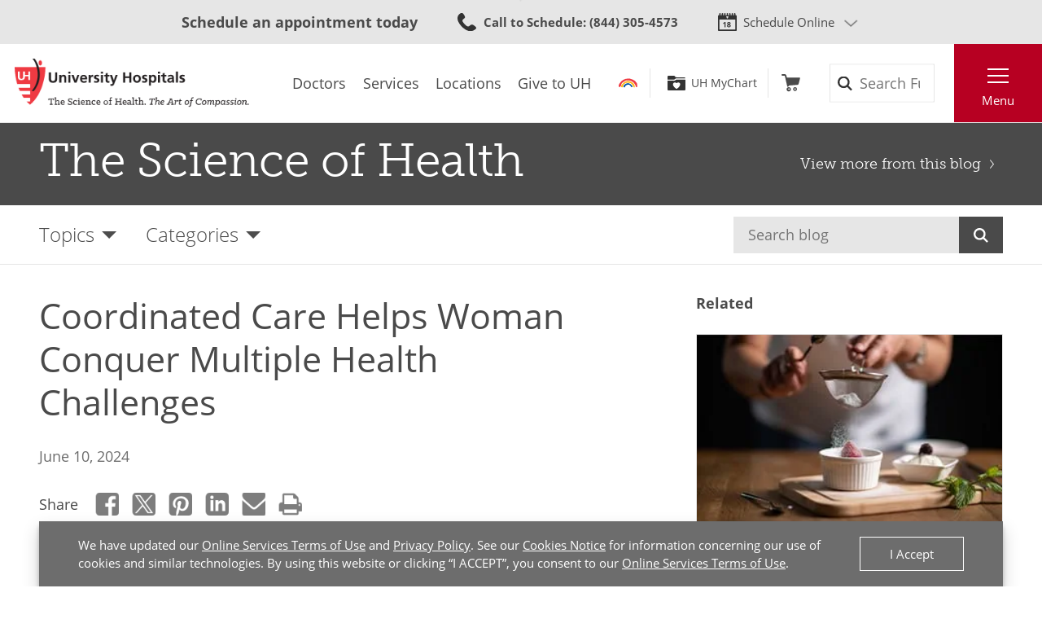

--- FILE ---
content_type: text/html; charset=utf-8
request_url: https://www.uhhospitals.org/blog/articles/2024/06/coordinated-care-helps-woman-conquer-multiple-health-challenges
body_size: 73603
content:


<!DOCTYPE html>
<html lang="en">
<head>

    <meta charset="utf-8">
    <meta content="IE=edge" http-equiv="X-UA-Compatible">
    <meta name="viewport" content="width=device-width, initial-scale=1">
    <meta name="google-site-verification" content="zInPOGJxxqieeM5_iFMkS7QGKZks5AQC2qnB6Lm2mO4" />

    



    <link rel='stylesheet' href='/FrontEnd/Styles/uh.foundation.theming.min.css?v=80f311d013cb' />
	<link rel='stylesheet' href='/FrontEnd/Styles/uh.feature.scheduling.min.css?v=aeede1dfaae3' />
	<link rel='stylesheet' href='/FrontEnd/Styles/uh.feature.navigation.min.css?v=d2a69a7edd7e' />
	<link rel='stylesheet' href='/FrontEnd/Styles/uh.feature.genericcontent.min.css?v=f48a2a6c64b4' />
	<link rel='stylesheet' href='/FrontEnd/Styles/uh.feature.identity.min.css?v=1af3cf568e3b' />
	<link rel='stylesheet' href='/FrontEnd/Styles/uh.feature.search.min.css?v=6ce8aa37c7a9' />
	<link rel='stylesheet' href='/FrontEnd/Styles/uh.feature.blog.min.css?v=61e551c66eb5' />
	<link rel='stylesheet' href='/FrontEnd/Styles/uh.feature.callouts.min.css?v=d41d8cd98f00' />
	<link rel='stylesheet' href='/FrontEnd/Styles/uh.project.common.min.css?v=a64175649b17' />
	<link rel='stylesheet' href='/FrontEnd/Styles/uh.project.uhhospitals.min.css?v=d41d8cd98f00' />
	
    


    <title>Coordinated Care Helps Woman Conquer Multiple Health Challenges | University Hospitals</title>


    <meta name="description" content="Susan Welch has faced more than her fair share of health challenges over the years. Through it all, her endocrinologist, Betul Hatipoglu, MD, was by her side to support, encourage and offer innovative options for treatment." />



    <meta property="og:title" content="Coordinated Care Helps Woman Conquer Multiple Health Challenges" />
    <meta property="og:type" content="article" />
    <meta property="og:image" content="https://www.uhhospitals.org/-/media/images/social/welch-susan-blog-opengraph.jpg" />
    <meta property="og:url" content="https://www.uhhospitals.org/blog/articles/2024/06/coordinated-care-helps-woman-conquer-multiple-health-challenges" />
    <meta property="og:description" content="Susan Welch has faced more than her fair share of health challenges over the years. Through it all, her endocrinologist, Betul Hatipoglu, MD, was by her side to support, encourage and offer innovative options for treatment." />

    <link rel="canonical" href="https://www.uhhospitals.org/blog/articles/2024/06/coordinated-care-helps-woman-conquer-multiple-health-challenges" />

    <meta name="twitter:card" content="summary_large_image" />

    <meta name="twitter:title" content="Coordinated Care Helps Woman Conquer Multiple Health Challenges" />

    <meta name="twitter:description" content="Susan Welch has faced more than her fair share of health challenges over the years. Through it all, her endocrinologist, Betul Hatipoglu, MD, was by her side to support, encourage and offer innovative options for treatment." />

    <meta name="twitter:image" content="https://www.uhhospitals.org/-/media/images/social/welch-susan-blog-opengraph.jpg" />

    <script src='/FrontEnd/Scripts/Head/uh.foundation.theming.min.js?v=6aac8a26820a'></script>
	
    <!-- Test begin -->

    
    <!-- Test end -->
    <script>
        (function (d) {
            var config = {
                kitId: 'uqg3jzf',
                scriptTimeout: 3000,
                async: true
            },
                h = d.documentElement, t = setTimeout(function () { h.className = h.className.replace(/\bwf-loading\b/g, "") + " wf-inactive"; }, config.scriptTimeout), tk = d.createElement("script"), f = false, s = d.getElementsByTagName("script")[0], a; h.className += " wf-loading"; tk.src = 'https://use.typekit.net/' + config.kitId + '.js'; tk.async = true; tk.onload = tk.onreadystatechange = function () { a = this.readyState; if (f || a && a != "complete" && a != "loaded") return; f = true; clearTimeout(t); try { Typekit.load(config) } catch (e) { } }; s.parentNode.insertBefore(tk, s)
        })(document);
    </script>

    <script src="https://assets.adobedtm.com/b41b10febb33/b58aa2b57d00/launch-cb62158726ea.min.js" async></script>
<script src="https://uhhospitals.cdn-v3.conductrics.com/ac-fkDohixRFk/v3/agent-api/js/f-LgYynzAoqi/dt-hZyjFC1zU0W1TqjSzr1pKeWZMqYPvj?apikey=api-UzL6gOXQjpv4VLKeKWOkmoxkvV"></script>


    

    <link rel="apple-touch-icon" sizes="192x192" href="/FrontEnd/Images/PWA-Icon-192x192.png">
    <meta name="apple-mobile-web-app-capable" content="yes" />
    <meta name="mobile-web-app-capable" content="yes" />
    <meta name="apple-touch-fullscreen" content="yes" />
    <link href="/FrontEnd/Images/White-2048x2732.png" sizes="2048x2732" media="screen and (device-width: 1024px) and (device-height: 1366px) and (-webkit-device-pixel-ratio: 2) and (orientation: portrait)" rel="apple-touch-startup-image" />
    <link href="/FrontEnd/Images/White-1668x2224.png" sizes="1668x2224" media="screen and (device-width: 834px) and (device-height: 1112px) and (-webkit-device-pixel-ratio: 2) and (orientation: portrait)" rel="apple-touch-startup-image" />
    <link href="/FrontEnd/Images/White-1536x2048.png" sizes="1536x2048" media="screen and (device-width: 768px) and (device-height: 1024px) and (-webkit-device-pixel-ratio: 2) and (orientation: portrait)" rel="apple-touch-startup-image" />
    <link href="/FrontEnd/Images/White-1125x2436.png" sizes="1125x2436" media="screen and (device-width: 375px) and (device-height: 812px) and (-webkit-device-pixel-ratio: 3) and (orientation: portrait)" rel="apple-touch-startup-image" />
    <link href="/FrontEnd/Images/White-1242x2208.png" sizes="1242x2208" media="screen and (device-width: 414px) and (device-height: 736px) and (-webkit-device-pixel-ratio: 3) and (orientation: portrait)" rel="apple-touch-startup-image" />
    <link href="/FrontEnd/Images/White-750x1334.png" sizes="750x1334" media="screen and (device-width: 375px) and (device-height: 667px) and (-webkit-device-pixel-ratio: 2) and (orientation: portrait)" rel="apple-touch-startup-image" />
    <link href="/FrontEnd/Images/White-640x1136.png" sizes="640x1136" media="screen and (device-width: 320px) and (device-height: 568px) and (-webkit-device-pixel-ratio: 2) and (orientation: portrait)" rel="apple-touch-startup-image" />
    <link href="/FrontEnd/Images/White-828x1792.png" sizes="828x1792" media="screen and (device-width: 414px) and (device-height: 896px) and (-webkit-device-pixel-ratio: 2) and (orientation: portrait)" rel="apple-touch-startup-image" />
    <link href="/FrontEnd/Images/White-1242x2688.png" sizes="1242x2688" media="screen and (device-width: 414px) and (device-height: 896px) and (-webkit-device-pixel-ratio: 3) and (orientation: portrait)" rel="apple-touch-startup-image" />
</head>





<body class="UH-Project-UHHospitals-Default">

    



    <div class="UH-Project-UHHospitals-Default-Accessibility-Links" role="navigation">
        <a href="#UH-MainContent" tabindex="1">Skip to main content</a>
    </div>
    <a class="UH-Project-UHHospitals-Default-Top" id="top" role="navigation"></a>

    <div id="UH-MainMenu" class="UH-Project-UHHospitals-Default-Wrapper">

        

<div class="UH-Feature-Navigation-PrimaryMenu" role="navigation">
    <div class="UH-Feature-Navigation-PrimaryMenu-Header">
        
        <div class="UH-Feature-Navigation-PrimaryMenuButton UH-Feature-Navigation-PrimaryMenuButton-Close">
            <button class="UH-Feature-Navigation-PrimaryMenuButton-Link-Close" aria-label="Close the Main Menu">Close</button>
        </div>
    </div>
    <a id="UH-MainMenu-Nav-Top" tabindex="-1"></a>
    <div class="UH-Feature-Navigation-PrimaryMenu-SubHeader">
        



<ul class="UH-Feature-Navigation-LinkMenu horizontal">

        <li class="UH-Feature-Navigation-LinkMenu-Label">Find</li>
    

        <li class="UH-Feature-Navigation-LinkMenu-Item ">
            
                <a class="UH-Feature-Navigation-LinkMenu-Link " href="/doctors" target="_self" aria-label="Doctors"><span>Doctors</span></a>

        </li>
        <li class="UH-Feature-Navigation-LinkMenu-Item active divider-before">
            
                <a class="UH-Feature-Navigation-LinkMenu-Link " href="/services" target="_self" aria-label="Services"><span>Services</span></a>

        </li>
        <li class="UH-Feature-Navigation-LinkMenu-Item ">
            
                <a class="UH-Feature-Navigation-LinkMenu-Link " href="/locations" target="_self" aria-label="Locations"><span>Locations</span></a>

        </li>
        <li class="UH-Feature-Navigation-LinkMenu-Item ">
            
                <a class="UH-Feature-Navigation-LinkMenu-Link " href="https://support.uhgiving.org/site/Donation2?df_id=1480&amp;mfc_pref=T&amp;1480.donation=form1" target="_self" aria-label=""><span>Give to UH</span></a>

        </li>

</ul>
    </div>
    <nav class="UH-Feature-Navigation-PrimaryMenu-Nav" aria-label="Primary Navigation">
        

        <ul class="UH-Feature-Navigation-PrimaryMenu-Nav-List">
                <li class="UH-Feature-Navigation-PrimaryMenu-Nav-Item ">
                        <div class="UH-Feature-Navigation-PrimaryMenu-Nav-Wrapper">
                            <a class="UH-Feature-Navigation-PrimaryMenu-Nav-Link" href="/patients-and-visitors" aria-label="Patients &amp;amp; Visitors" target="_self">
                                Patients &amp; Visitors
                            </a>
                        </div>
                </li>
                <li class="UH-Feature-Navigation-PrimaryMenu-Nav-Item ">
                        <div class="UH-Feature-Navigation-PrimaryMenu-Nav-Wrapper">
                            <a class="UH-Feature-Navigation-PrimaryMenu-Nav-Link" href="/for-clinicians" aria-label="Medical Professionals" target="_self">
                                Medical Professionals
                            </a>
                        </div>
                </li>
                <li class="UH-Feature-Navigation-PrimaryMenu-Nav-Item ">
                        <div class="UH-Feature-Navigation-PrimaryMenu-Nav-Wrapper">
                            <a class="UH-Feature-Navigation-PrimaryMenu-Nav-Link" href="/uh-research" aria-label="Research Community" target="_self">
                                Research Community
                            </a>
                        </div>
                </li>
                <li class="UH-Feature-Navigation-PrimaryMenu-Nav-Item ">
                        <div class="UH-Feature-Navigation-PrimaryMenu-Nav-Wrapper">
                            <a class="UH-Feature-Navigation-PrimaryMenu-Nav-Link" href="/medical-education" aria-label="" target="_self">
                                Medical Learners
                            </a>
                        </div>
                </li>
                <li class="UH-Feature-Navigation-PrimaryMenu-Nav-Item ">
                        <div class="UH-Feature-Navigation-PrimaryMenu-Nav-Wrapper">
                            <a class="UH-Feature-Navigation-PrimaryMenu-Nav-Link" href="/about-uh/volunteer-services" aria-label="" target="_self">
                                Volunteers
                            </a>
                        </div>
                </li>
                <li class="UH-Feature-Navigation-PrimaryMenu-Nav-Item ">
                        <div class="UH-Feature-Navigation-PrimaryMenu-Nav-Wrapper">
                            <a class="UH-Feature-Navigation-PrimaryMenu-Nav-Link" href="https://www.uhgiving.org" aria-label="" target="_self">
                                Donors
                            </a>
                        </div>
                </li>
                <li class="UH-Feature-Navigation-PrimaryMenu-Nav-Item ">
                        <div class="UH-Feature-Navigation-PrimaryMenu-Nav-Wrapper">
                            <a class="UH-Feature-Navigation-PrimaryMenu-Nav-Link" href="/for-employees" aria-label="" target="_self">
                                Employees
                            </a>
                        </div>
                </li>
                <li class="UH-Feature-Navigation-PrimaryMenu-Nav-Item ">
                        <div class="UH-Feature-Navigation-PrimaryMenu-Nav-Wrapper">
                            <a class="UH-Feature-Navigation-PrimaryMenu-Nav-Link" href="http://careers.uhhospitals.org" aria-label="" target="_self">
                                Job Seekers
                            </a>
                        </div>
                </li>
        </ul>
    </nav>
    <div class="UH-Feature-Navigation-PrimaryMenu-Footer">
        



<ul class="UH-Feature-Navigation-LinkMenu vertical">

        <li class="UH-Feature-Navigation-LinkMenu-Label">Quick Links</li>
    

        <li class="UH-Feature-Navigation-LinkMenu-Item ">
            
                <a class="UH-Feature-Navigation-LinkMenu-Link " href="/make-an-appointment" target="_self" aria-label=""><span>Make An Appointment</span></a>

        </li>
        <li class="UH-Feature-Navigation-LinkMenu-Item active">
            
                <a class="UH-Feature-Navigation-LinkMenu-Link " href="/services" target="_self" aria-label="Our Services"><span>Our Services</span></a>

        </li>
        <li class="UH-Feature-Navigation-LinkMenu-Item ">
            
                <a class="UH-Feature-Navigation-LinkMenu-Link " href="/mychart" target="_self" aria-label=""><span>UH MyChart</span></a>

        </li>
        <li class="UH-Feature-Navigation-LinkMenu-Item ">
            
                <a class="UH-Feature-Navigation-LinkMenu-Link " href="/patients-and-visitors/billing-insurance-and-medical-records/price-estimates" target="_self" aria-label=""><span>Price Estimate</span></a>

        </li>
        <li class="UH-Feature-Navigation-LinkMenu-Item ">
            
                <a class="UH-Feature-Navigation-LinkMenu-Link " href="/patients-and-visitors/billing-insurance-and-medical-records/cms-medicare-price-transparency-initiative" target="_self" aria-label=""><span>Price Transparency</span></a>

        </li>
        <li class="UH-Feature-Navigation-LinkMenu-Item ">
            
                <a class="UH-Feature-Navigation-LinkMenu-Link " href="/patients-and-visitors/billing-insurance-and-medical-records/pay-your-bill" target="_self" aria-label="Pay Your Bill"><span>Pay Your Bill</span></a>

        </li>
        <li class="UH-Feature-Navigation-LinkMenu-Item ">
            
                <a class="UH-Feature-Navigation-LinkMenu-Link " href="/patients-and-visitors/patient-satisfaction-experience" target="_self" aria-label=""><span>Patient Experience</span></a>

        </li>
        <li class="UH-Feature-Navigation-LinkMenu-Item ">
            
                <a class="UH-Feature-Navigation-LinkMenu-Link " href="/locations" target="_self" aria-label="Locations Near You"><span>Locations</span></a>

        </li>
        <li class="UH-Feature-Navigation-LinkMenu-Item ">
            
                <a class="UH-Feature-Navigation-LinkMenu-Link " href="/about-uh" target="|Custom" aria-label=""><span>About UH</span></a>

        </li>
        <li class="UH-Feature-Navigation-LinkMenu-Item ">
            
                <a class="UH-Feature-Navigation-LinkMenu-Link " href="https://www.uhgiving.org/" target="_self" aria-label="Give to UH"><span>Give to UH</span></a>

        </li>
        <li class="UH-Feature-Navigation-LinkMenu-Item ">
            
                <a class="UH-Feature-Navigation-LinkMenu-Link " href="http://careers.uhhospitals.org" target="_self" aria-label="Careers at UH"><span>Careers at UH</span></a>

        </li>

</ul>
    </div>
    <div class="UH-Feature-Navigation-PrimaryMenu-Closer">
        <button>Close Menu</button>
    </div>
</div>

        <div class="UH-Project-UHHospitals-Default-Cover">
            <button aria-label="Close the Menu" class="UH-Project-UHHospitals-Default-Cover-Closer" tabindex="-1"></button>
        </div>

        <div class="UH-Project-UHHospitals-Default-Body">
                <aside>
                    <div class="loading-indicator" role="status" aria-live="assertive">
                        <div class="loading-indicator-content">Loading Results</div>
                    </div>
                        <div class="UH-Feature-PageContent-TermsBanner" id="terms-banner" role="complementary" aria-label="Terms and Conditions Banner">
                            <div class="terms-content">
                                We have updated our <a href="/terms-and-conditions">Online Services Terms of Use</a> and <a href="/privacy-policy">Privacy Policy</a>. See our <a href="/privacy-policy?#cookies">Cookies Notice</a> for information concerning our use of cookies and similar technologies. By using this website or clicking &ldquo;I ACCEPT&rdquo;, you consent to our <a href="/terms-and-conditions">Online Services Terms of Use</a>.
                            </div>
                            <div class="terms-action">
                                <button class="terms-action-button" id="accept-terms">I Accept</button>
                            </div>
                        </div>

                </aside>
                            <header>
                    <div class="UH-Project-Common-Header">
    <a id="UH-MainMenu-Header-Top" tabindex="-1"></a>
    <div class="UH-Project-Common-Header-Wrapper">
        <div class="header-top">
            <!-- Feature/Scheduling/SchedulingBar -->
            <div class="UH-Feature-Scheduling-SchedulingBar">
    <div class="schedulebar-title">
        <strong>Schedule an appointment today</strong>
    </div>
    <div class="schedulebar-call">
<a href="tel:1-866-844-2273" class="UH-Icon-Phone" ><strong>Call to Schedule</strong><span>: 1-866-UH4-CARE</span>
</a>    </div>
    <div class="schedulebar-options">
        <button class="schedulebar-options-button UH-Icon-Calendar" id="schedulebar-menu-button">
            Schedule Online
        </button>

            <!-- begin Other Scheduling options dropdown -->
            <nav class="schedulebar-menu" id="schedulebar-menu">
                <div class="schedulebar-menu-container">
<a href="https://www.uhhospitals.org/doctors/search-results?q=Cardiology&amp;category=Specialty&amp;page=1&amp;sort=BestMatch&amp;self-scheduling=true" class="schedulebar-menu-item" >Cardiology</a><a href="https://www.uhhospitals.org/doctors/search-results?q=dermatology&amp;category=Specialty&amp;page=1&amp;sort=Closest&amp;self-scheduling=true" aria-label="Schedule Online with a Dermatologist" class="schedulebar-menu-item" >Dermatology</a><a href="https://www.uhhospitals.org/doctors/search-results?q=OB%2FGYN-Gynecology&amp;category=Specialty&amp;page=1&amp;sort=BestMatch&amp;self-scheduling=true" class="schedulebar-menu-item" >Gynecology</a><a href="https://www.uhhospitals.org/radiology-scheduling" aria-label="Schedule you mammography online" class="schedulebar-menu-item" >Mammography</a><a href="https://www.uhhospitals.org/doctors/search-results?q=Orthopedics&amp;category=Condition&amp;page=1&amp;sort=BestMatch&amp;self-scheduling=true" aria-label="Schedule online with a Digestive Health specialist" class="schedulebar-menu-item" >Orthopedics</a><a href="https://www.uhhospitals.org/doctors/search-results?q=primary%20care&amp;category=Specialty&amp;page=1&amp;sort=Closest&amp;self-scheduling=true" aria-label="Schedule online with a Primary Care specialist" class="schedulebar-menu-item" >Primary Care</a><a href="https://www.uhhospitals.org/doctors/search-results?q=Pulmonology&amp;category=Specialty&amp;page=1&amp;sort=Closest&amp;treats=Adults" class="schedulebar-menu-item" >Pulmonology</a><a href="https://www.uhhospitals.org/doctors/search-results?q=Sleep%20Medicine&amp;category=Specialty&amp;page=1&amp;sort=Closest&amp;treats=Adults" class="schedulebar-menu-item" >Sleep Medicine</a><a href="https://www.uhhospitals.org/make-an-appointment" aria-label="View more options to make an appointment" class="schedulebar-menu-item" >More Options</a>                    <button aria-label="Close Menu" class="schedulebar-close-button"></button>
                </div>
            </nav>
            <!-- end Other Scheduling options dropdown -->
    </div>
</div>
        </div>
        <div class="header-bottom">
            <div class="header-left">
                <!-- Feature/Identity/Logo -->
                

<div class="UH-Feature-Identity-Logo">
    <a href="/" aria-label="Return to the University Hospitals home page">
        <img src="/-/media/images/logos/uh-logozoom2x.png?h=75&amp;w=360&amp;la=en&amp;hash=6F623C3A85262DE5D269C119083E030F" height="75" class="logo-large" width="360" alt="University Hospitals Logo" />
        <img src="/-/media/images/logos/uhlogos-v1-color.svg?la=en&amp;hash=688A11B25DF6FEB0456C1A0128EDC511" class="logo-medium" alt="University Hospitals Logo" />
        <img src="/-/media/images/logos/uh-shield.png?h=500&amp;w=500&amp;la=en&amp;hash=FB6DF6B68753E0582FA1E72313E96009" height="500" class="logo-small" width="500" alt="University Hospitals" />

        
        
        
    </a>
</div>

            </div>
            <div class="header-center">
                <!-- Feature/Navigation/LinkMenuHorizontal -->
                



<ul class="UH-Feature-Navigation-LinkMenu">

        <li class="UH-Feature-Navigation-LinkMenu-Label">Find</li>
    

        <li class="UH-Feature-Navigation-LinkMenu-Item active">
            
                <a class="UH-Feature-Navigation-LinkMenu-Link " href="/doctors" target="_self" aria-label="Doctors"><span>Doctors</span></a>

        </li>
        <li class="UH-Feature-Navigation-LinkMenu-Item  divider-before">
            
                <a class="UH-Feature-Navigation-LinkMenu-Link " href="/services" target="_self" aria-label="Services"><span>Services</span></a>

        </li>
        <li class="UH-Feature-Navigation-LinkMenu-Item ">
            
                <a class="UH-Feature-Navigation-LinkMenu-Link " href="/locations" target="_self" aria-label="Locations"><span>Locations</span></a>

        </li>
        <li class="UH-Feature-Navigation-LinkMenu-Item ">
            
                <a class="UH-Feature-Navigation-LinkMenu-Link " href="https://support.uhgiving.org/site/Donation2?df_id=1480&amp;mfc_pref=T&amp;1480.donation=form1" target="_self" aria-label=""><span>Give to UH</span></a>

        </li>

</ul>
            </div>
            <div class="header-right">
                <div class="header-right-subleft" data-container-title="header-right-subleft Placeholder">
                    <!-- Feature/AccountManagement/Toolbar -->
                    


<div class="UH-Feature-GenericContent-Toolbar">
    <ul class="toolbar-links">
            <li class="toolbar-rainbow">
                <a class="UH-Icon-Rainbow" href="/rainbow">Rainbow</a>
            </li>

            <li class="toolbar-account">
                <a class="UH-Icon-MyChart" href="/mychart">UH MyChart</a>
            </li>

            <li class="toolbar-cart ">
                <a href="/shop" aria-label="Follow to shop UH events, classes and products" class="UH-Icon-Cart cart-url" >Shop</a>
            </li>
    </ul>
</div>

<script type="text/javascript">
    extend('UH.Feature.GenericContent.Toolbar.serverConfig', {
        
    });
</script>
                </div>
                <div class="header-right-subcenter">
                    <!-- Feature/Search/SiteSearchBox -->
                    
    <input type="hidden" id="SiteSearchTypeahead-BaseURL" value="/api/solrsearch" />
    <div class="UH-Feature-Search-SiteSearchBox">
        <form class="UH-Feature-Search-SiteSearchBox-Form">
            <label class="UH-Feature-Search-SiteSearchBox-Label" for="08cdef938fe041458fb53ac7964986a9">Search</label>
            <input id="08cdef938fe041458fb53ac7964986a9" class="UH-Feature-Search-SiteSearchBox-Input filter-term" type="search" placeholder="Search Full Site" autocomplete="off" />
            <input class="hidden first-name" type="text" id="myfirstname" name="myfirstname" />
            <input class="UH-Feature-Search-SiteSearchBox-Submit" type="submit" value="Search" />
            <button class="UH-Feature-Search-SiteSearchBox-Close">Close the search box</button>
        </form>
    </div>
    <script type="text/javascript">
    extend('UH.Feature.Search.SiteSearchBox.serverConfig', {
        submitURL: '/search-results',
        noTypeAheadResults: 'Unable to find results that match the current query.',
        typeAheadResultsCount: 10,
        searchTokenUrl: '/api/search/GetSearchToken',
        edismaxItemId: '15eb4b88-4c3a-4130-a278-c99ca1a9542d'
    });
    </script>

                </div>
                <div class="header-right-subright">
                    <!-- Feature/Navigation/PrimaryMenuButton -->
                    


<div class="UH-Feature-Navigation-PrimaryMenuButton">
    <button class="UH-Feature-Navigation-PrimaryMenuButton-Link UH-Feature-Navigation-PrimaryMenuButton-Link-Open" aria-controls="UH-MainMenu" aria-label="Open the Main Menu">Menu</button>
</div>
                </div>
            </div>
        </div>
    </div>
    
</div>
                </header>
            <main>
                <div class="UH-Feature-Blog-BlogHeaderMinimal">
    <div class="UH-Feature-Blog-BlogHeaderMinimal-Wrapper">
        <div class="UH-Feature-Blog-BlogHeaderMinimal-Header"><a href="/blog">The Science of Health</a></div>
        <div class="UH-Feature-Blog-BlogHeaderMinimal-Return"><a href="/blog">View more from this blog</a></div>
    </div>
</div><div class="UH-Feature-Blog-BlogFilter">
    <div class="UH-Feature-Blog-BlogFilter-Wrapper">
        <ul class="UH-Feature-Blog-BlogFilter-Menu">
            <li id="topics" class="UH-Feature-Blog-BlogFilter-Filter">
                <a aria-haspopup="true" aria-label="Open the Blog Topics Menu" href="#topics" class="UH-Feature-Blog-BlogFilter-Filter-Link" role="button">Topics</a>
                <ul aria-hidden="true" aria-label="Blog Topics Menu" class="UH-Feature-Blog-BlogFilter-Filter-Dropdown">
                        <li class="UH-Feature-Blog-BlogFilter-Filter-Dropdown-Item">
                            <a class="UH-Feature-Blog-BlogFilter-Filter-Dropdown-Link" href="/blog/topics/allergies">Allergies</a>
                        </li>
                        <li class="UH-Feature-Blog-BlogFilter-Filter-Dropdown-Item">
                            <a class="UH-Feature-Blog-BlogFilter-Filter-Dropdown-Link" href="/blog/topics/babies-and-children">Babies &amp; Children</a>
                        </li>
                        <li class="UH-Feature-Blog-BlogFilter-Filter-Dropdown-Item">
                            <a class="UH-Feature-Blog-BlogFilter-Filter-Dropdown-Link" href="/blog/topics/bones-joints-and-muscles">Bones, Joints &amp; Muscles</a>
                        </li>
                        <li class="UH-Feature-Blog-BlogFilter-Filter-Dropdown-Item">
                            <a class="UH-Feature-Blog-BlogFilter-Filter-Dropdown-Link" href="/blog/topics/brain-,-a-,-nerves">Brain &amp; Nerves</a>
                        </li>
                        <li class="UH-Feature-Blog-BlogFilter-Filter-Dropdown-Item">
                            <a class="UH-Feature-Blog-BlogFilter-Filter-Dropdown-Link" href="/blog/topics/cancer">Cancer</a>
                        </li>
                        <li class="UH-Feature-Blog-BlogFilter-Filter-Dropdown-Item">
                            <a class="UH-Feature-Blog-BlogFilter-Filter-Dropdown-Link" href="/blog/topics/diabetes">Diabetes</a>
                        </li>
                        <li class="UH-Feature-Blog-BlogFilter-Filter-Dropdown-Item">
                            <a class="UH-Feature-Blog-BlogFilter-Filter-Dropdown-Link" href="/blog/topics/diet-and-nutrition">Diet &amp; Nutrition</a>
                        </li>
                        <li class="UH-Feature-Blog-BlogFilter-Filter-Dropdown-Item">
                            <a class="UH-Feature-Blog-BlogFilter-Filter-Dropdown-Link" href="/blog/topics/digestive">Digestive</a>
                        </li>
                        <li class="UH-Feature-Blog-BlogFilter-Filter-Dropdown-Item">
                            <a class="UH-Feature-Blog-BlogFilter-Filter-Dropdown-Link" href="/blog/topics/ear-nose-and-throat">Ear, Nose &amp; Throat</a>
                        </li>
                        <li class="UH-Feature-Blog-BlogFilter-Filter-Dropdown-Item">
                            <a class="UH-Feature-Blog-BlogFilter-Filter-Dropdown-Link" href="/blog/topics/eyes-and-vision">Eyes &amp; Vision</a>
                        </li>
                        <li class="UH-Feature-Blog-BlogFilter-Filter-Dropdown-Item">
                            <a class="UH-Feature-Blog-BlogFilter-Filter-Dropdown-Link" href="/blog/topics/family-medicine">Family Medicine</a>
                        </li>
                        <li class="UH-Feature-Blog-BlogFilter-Filter-Dropdown-Item">
                            <a class="UH-Feature-Blog-BlogFilter-Filter-Dropdown-Link" href="/blog/topics/heart-and-vascular">Heart &amp; Vascular</a>
                        </li>
                        <li class="UH-Feature-Blog-BlogFilter-Filter-Dropdown-Item">
                            <a class="UH-Feature-Blog-BlogFilter-Filter-Dropdown-Link" href="/blog/topics/infectious-diseases">Infectious Diseases</a>
                        </li>
                        <li class="UH-Feature-Blog-BlogFilter-Filter-Dropdown-Item">
                            <a class="UH-Feature-Blog-BlogFilter-Filter-Dropdown-Link" href="/blog/topics/integrative-medicine">Integrative Medicine</a>
                        </li>
                        <li class="UH-Feature-Blog-BlogFilter-Filter-Dropdown-Item">
                            <a class="UH-Feature-Blog-BlogFilter-Filter-Dropdown-Link" href="/blog/topics/lungs-and-breathing">Lungs &amp; Breathing</a>
                        </li>
                        <li class="UH-Feature-Blog-BlogFilter-Filter-Dropdown-Item">
                            <a class="UH-Feature-Blog-BlogFilter-Filter-Dropdown-Link" href="/blog/topics/mens-health">Men’s Health</a>
                        </li>
                        <li class="UH-Feature-Blog-BlogFilter-Filter-Dropdown-Item">
                            <a class="UH-Feature-Blog-BlogFilter-Filter-Dropdown-Link" href="/blog/topics/mental-health">Mental Health</a>
                        </li>
                        <li class="UH-Feature-Blog-BlogFilter-Filter-Dropdown-Item">
                            <a class="UH-Feature-Blog-BlogFilter-Filter-Dropdown-Link" href="/blog/topics/neurology-and-neurosurgery">Neurology &amp; Neurosurgery</a>
                        </li>
                        <li class="UH-Feature-Blog-BlogFilter-Filter-Dropdown-Item">
                            <a class="UH-Feature-Blog-BlogFilter-Filter-Dropdown-Link" href="/blog/topics/older-adults-and-aging">Older Adults &amp; Aging</a>
                        </li>
                        <li class="UH-Feature-Blog-BlogFilter-Filter-Dropdown-Item">
                            <a class="UH-Feature-Blog-BlogFilter-Filter-Dropdown-Link" href="/blog/topics/orthopedics">Orthopedics</a>
                        </li>
                        <li class="UH-Feature-Blog-BlogFilter-Filter-Dropdown-Item">
                            <a class="UH-Feature-Blog-BlogFilter-Filter-Dropdown-Link" href="/blog/topics/skin-hair-and-nails">Skin, Hair &amp; Nails</a>
                        </li>
                        <li class="UH-Feature-Blog-BlogFilter-Filter-Dropdown-Item">
                            <a class="UH-Feature-Blog-BlogFilter-Filter-Dropdown-Link" href="/blog/topics/sleep">Sleep</a>
                        </li>
                        <li class="UH-Feature-Blog-BlogFilter-Filter-Dropdown-Item">
                            <a class="UH-Feature-Blog-BlogFilter-Filter-Dropdown-Link" href="/blog/topics/spine-and-back">Spine &amp; Back</a>
                        </li>
                        <li class="UH-Feature-Blog-BlogFilter-Filter-Dropdown-Item">
                            <a class="UH-Feature-Blog-BlogFilter-Filter-Dropdown-Link" href="/blog/topics/sports-and-exercise">Sports Medicine &amp; Exercise</a>
                        </li>
                        <li class="UH-Feature-Blog-BlogFilter-Filter-Dropdown-Item">
                            <a class="UH-Feature-Blog-BlogFilter-Filter-Dropdown-Link" href="/blog/topics/travel-medicine">Travel Medicine</a>
                        </li>
                        <li class="UH-Feature-Blog-BlogFilter-Filter-Dropdown-Item">
                            <a class="UH-Feature-Blog-BlogFilter-Filter-Dropdown-Link" href="/blog/topics/urinary-and-kidney">Urinary &amp; Kidney</a>
                        </li>
                        <li class="UH-Feature-Blog-BlogFilter-Filter-Dropdown-Item">
                            <a class="UH-Feature-Blog-BlogFilter-Filter-Dropdown-Link" href="/blog/topics/weight-loss-and-management">Weight Loss &amp; Management</a>
                        </li>
                        <li class="UH-Feature-Blog-BlogFilter-Filter-Dropdown-Item">
                            <a class="UH-Feature-Blog-BlogFilter-Filter-Dropdown-Link" href="/blog/topics/womens-health">Women&#39;s Health</a>
                        </li>
                </ul>
            </li>
            <li id="categories" class="UH-Feature-Blog-BlogFilter-Filter">
                <a aria-haspopup="true" aria-label="Open the Blog Categories Menu" href="#categories" class="UH-Feature-Blog-BlogFilter-Filter-Link" role="button">Categories</a>
                <ul aria-hidden="true" aria-label="Blog Categories Menu" class="UH-Feature-Blog-BlogFilter-Filter-Dropdown">
                        <li class="UH-Feature-Blog-BlogFilter-Filter-Dropdown-Item">
                            <a class="UH-Feature-Blog-BlogFilter-Filter-Dropdown-Link" href="/blog/categories/healthy-life">Blog</a>
                        </li>
                        <li class="UH-Feature-Blog-BlogFilter-Filter-Dropdown-Item">
                            <a class="UH-Feature-Blog-BlogFilter-Filter-Dropdown-Link" href="/blog/categories/patient-stories">Patient Stories</a>
                        </li>
                        <li class="UH-Feature-Blog-BlogFilter-Filter-Dropdown-Item">
                            <a class="UH-Feature-Blog-BlogFilter-Filter-Dropdown-Link" href="/blog/categories/podcasts">Podcasts</a>
                        </li>
                        <li class="UH-Feature-Blog-BlogFilter-Filter-Dropdown-Item">
                            <a class="UH-Feature-Blog-BlogFilter-Filter-Dropdown-Link" href="/blog/categories/infographics">Infographics</a>
                        </li>
                        <li class="UH-Feature-Blog-BlogFilter-Filter-Dropdown-Item">
                            <a class="UH-Feature-Blog-BlogFilter-Filter-Dropdown-Link" href="/blog/categories/videos">Videos</a>
                        </li>
                </ul>
            </li>
        </ul>
            <form class="UH-Feature-Blog-BlogFilter-Search" method="get" action="/blog/search-results">
                <input class="UH-Feature-Search-SiteSearchBox-Input" type="text" id="blogSearchText" name="blogSearchText" autocomplete="off" placeholder="Search blog" value="" /><button class="UH-Feature-Search-SiteSearchBox-Submit" type="submit">Search</button>
            </form>

        <!-- push notifications toggle will go here -->
        
    </div>
</div>
<section class="UH-Project-Common-Section">
    <div class="UH-Project-Common-Section-Inner">

        

<div class="UH-Project-Common-2-Column-9-3 row">

    <div class="col-12 col-lg-8 pl-0 pr-0 pr-lg-3">
        
<div class="UH-Feature-Blog-Article" id="UH-MainContent">

    <h1 class="UH-Feature-Blog-Article-Heading">Coordinated Care Helps Woman Conquer Multiple Health Challenges</h1>
    <p class="UH-Feature-Blog-Article-Date">
June 10, 2024    </p>


        <div class="UH-Feature-Blog-Article-Social">
            <div class="UH-Feature-Blog-Article-Share">
                <dl class="UH-Feature-Blog-Article-Share-Icons">
                    <dt>Share</dt>
                    <dd>
                        <a aria-label="Share this page on Facebook" class="UH-Feature-Blog-Article-Share-Icon-Facebook" href="http://facebook.com/share.php?u=https://www.uhhospitals.org/blog/articles/2024/06/coordinated-care-helps-woman-conquer-multiple-health-challenges" target="_blank">Facebook</a>
                    </dd>
                    <dd>
                        <a aria-label="Share this page on X" class="UH-Feature-Blog-Article-Share-Icon-X" href="https://twitter.com/intent/tweet?url=https://www.uhhospitals.org/blog/articles/2024/06/coordinated-care-helps-woman-conquer-multiple-health-challenges" target="_blank">X</a>
                    </dd>
                    <dd>
                        <a aria-label="Share this page on Pinterest" class="UH-Feature-Blog-Article-Share-Icon-Pinterest" href="http://pinterest.com/pin/create/button/?url=https://www.uhhospitals.org/blog/articles/2024/06/coordinated-care-helps-woman-conquer-multiple-health-challenges" target="_blank">Pinterest</a>
                    </dd>
                    <dd>
                        <a aria-label="Share this page on LinkedIn" class="UH-Feature-Blog-Article-Share-Icon-LinkedIn" href="https://www.linkedin.com/sharing/share-offsite/?url=https://www.uhhospitals.org/blog/articles/2024/06/coordinated-care-helps-woman-conquer-multiple-health-challenges" target="_blank">LinkedIn</a>
                    </dd>
                    <dd>
                        <a aria-label="Email this page" class="UH-Feature-Blog-Article-Share-Icon-Email" href="mailto:?subject=Coordinated Care Helps Woman Conquer Multiple Health Challenges&body=https://www.uhhospitals.org/blog/articles/2024/06/coordinated-care-helps-woman-conquer-multiple-health-challenges">Email</a>
                    </dd>
                    <dd>
                        <a aria-label="Print this page" class="UH-Feature-Blog-Article-Share-Icon-Print" href="javascript:window.print();">Print</a>
                    </dd>
                </dl>
            </div>
        </div>


    

    <div class="UH-Feature-Blog-Article-Media">
<img src="/-/media/images/blog/2024/06/welch-susan-blog-mainarticleimage.jpg?h=450&amp;w=720&amp;la=en&amp;hash=9E27F0E881025E7990913A4372C40F90" alt="Susan Welch enjoys a day at the beach" />    </div>

    <div class="UH-Feature-Blog-Article-Content">
        <p>Susan Welch of Norton, Ohio, has faced more than her fair share of health challenges over the years, including thyroid cancer, two bouts of breast cancer, high blood pressure, a genetic blood clotting disorder and a family history of diabetes that puts her at high risk for developing the disease herself.</p>
<p>Many of these problems arose while Susan, now 69, was going through menopause, which can be a challenging transition in itself. Through it all, her endocrinologist, <a href="/doctors/Hatipoglu-Betul-1245343862">Betul Hatipoglu, MD</a>, was by her side to support, encourage and offer innovative options for treatment. &ldquo;She has been my physician for a long, long time,&rdquo; says Susan. &ldquo;She is such a good listener and always looked at my big picture &ndash; I never felt like a number or a disease with her.&rdquo;</p>
<h2>An Enduring Doctor/Patient Relationship</h2>
<p>Susan first met Dr. Hatipoglu when she sought treatment for hypertension. &ldquo;I was told that my high blood pressure was due in part to issues with my adrenal glands so it made sense to consult an endocrinologist,&rdquo; she says. &ldquo;That was many years ago but I was so impressed with her whole-person approach to treatment and her kindness, I have stuck with her ever since.&rdquo;</p>
<h2>The Health Challenges Piled Up</h2>
<p>In 2018, Susan was diagnosed with ductal carcinoma in situ in her right breast and just one year later, with invasive lobular carcinoma in her left breast. &ldquo;My mom had inflammatory breast cancer so I knew I was at risk but it was still a shock,&rdquo; says Susan. She underwent lumpectomies on both breasts followed by radiation and hormone therapy. During this same timeframe, Susan developed appendicitis and had an appendectomy.</p>
<p>&ldquo;And, in the middle of all this, I was told that I was losing bone mass. I was feeling overwhelmed and pretty yucky,&rdquo; she recalls.</p>
<h2>Focus on the Endocrine System</h2>
<p>&ldquo;While investigating possible reasons for my bone loss, Dr. Hatipoglu suspected a problem with my parathyroid gland,&rdquo; says Susan.</p>
<p>The parathyroid glands are pea-sized glands located next to the thyroid gland in the neck. They produce a hormone (PTH) that helps regulate calcium levels in the blood and other body tissues. When tests revealed that Susan&rsquo;s PTH numbers were high, she underwent surgery in September 2020 to remove the hypercellular parathyroid gland and left thyroid. The surgery also revealed she had thyroid cancer.</p>
<p>One side of the thyroid gland was removed and sent to the lab for testing. &ldquo;When it was determined that I had an aggressive variant of thyroid cancer, Dr. Hatipoglu stepped in and encouraged me to have the remainder of my thyroid gland removed,&rdquo; remembers Susan.</p>
<p>In June 2021, tests revealed Susan still had high levels of thyroglobulin (Tg). Elevated Tg levels can be an indicator of thyroid cancer, so in June 2021, Susan underwent a second surgery to remove what was left of her thyroid.</p>
<p>&ldquo;After the surgeries and the subsequent radiation therapy, I was physically and emotionally wiped out,&rdquo; says Susan. &ldquo;But Dr. Hatipoglu was with me through it all &ndash; she stayed in touch and followed up, explaining everything to me as it happened. Her encouragement empowered me, gave me peace and helped me through some of the most difficult times of my life.&rdquo;</p>
<h2>An Innovative Research Study</h2>
<p>With multiple surgeries and procedures behind her, Susan&rsquo;s focus turned to her endocrine-related high blood pressure. &ldquo;I was recently diagnosed with pre-diabetes and am at very high risk for it to progress,&rdquo; she says.</p>
<p>&ldquo;My mother had diabetes and lost her eyesight as a result, so I was very motivated to find ways to manage my own risk of developing the disease.&rdquo;</p>
<p>Once again, Dr. Hatipoglu became involved in Susan&rsquo;s care.</p>
<p>&ldquo;As part of the <a href="/services/endocrinology-services/conditions-and-treatments/diabetes-metabolic-care">UH Diabetes &amp; Metabolic Care Center</a>, Dr. Hatipoglu was conducting a research study around type 2 diabetes and hypertension. Even though I don&rsquo;t technically have diabetes, she invited me to join the study,&rdquo; says Susan. &ldquo;And, it has been life-changing for me.&rdquo;
</p>
<p>The study focuses on how strong and early interventions, while they may not change the course of a genetic predisposition for diabetes, can greatly improve quality and length of life. Participants are encouraged take an active role in their own treatment plan.</p>
<p>Early in the study, Dr. Hatipoglu led a one-day wellness retreat for the participants. &ldquo;We all sat there and listened to this incredible team of experts explain different ways to manage diabetes including medications, nutrition, exercise and emotional wellness,&rdquo; says Susan. &ldquo;There was plenty of time for questions and we all left with a blood pressure cuff, a scale and a continuous glucose monitor (CGM) &ndash; a wearable device that measures blood sugar levels.&rdquo; Data from these devices are regularly downloaded and sent to the research team for ongoing evaluation.</p>
<p>The study also offers ongoing virtual sessions that discuss relevant topics. &ldquo;Recently, I attended one about resilience,&rdquo; says Susan. &ldquo;I don&rsquo;t know if there&rsquo;s an end date to the study but I plan to participate as long as I&rsquo;m able. I believe it is changing the course of my future and am so grateful to Dr. Hatipoglu for inviting me to participate.&rdquo;</p>
<h2>Staying in Control</h2>
<p>With her many health challenges now well-managed, Susan is determined to keep it that way. &ldquo;I still see
Dr. Hatipoglu once a year to track my thyroid and adrenal issues. If something comes up between visits and I need to see her, her staff is very helpful and quickly get me scheduled. They even helped me coordinate my care with an endocrinologist in Phoenix who specializes in thyroid cancer &ndash; I have an uncle and aunt in Arizona and enjoy frequent visits with them. The two doctors communicate with me and each other to ensure there are no interruptions to my plan of care.&rdquo;</p>
<p>Susan will take thyroid replacement therapy for the rest of her life to replace the hormones normally made by the thyroid gland and is diligent about her breast cancer surveillance follow up care.</p>
<p>Best of all, she is addressing her bone density with regular strength training. She works out at home and at the gym, takes aerobic swimming classes and is looking forward to taking yoga.</p>
<h2>Happy Ending</h2>
<p>The excellent care that Susan has received is, for her, bittersweet. &ldquo;I look at my own journey and think wouldn&rsquo;t it have been nice if my mom, who died 15 years ago, had had access to that kind of care.&rdquo;</p>
<p>&ldquo;I&rsquo;m so appreciative of all the support I received from my family and friends throughout my treatment. And of course there&rsquo;s Dr. Hatipoglu. I&rsquo;m grateful for her professionalism and compassion. She never gave up on me and I would follow her anywhere.&rdquo;</p>
<p>&ldquo;Understanding I have a new normal, I look forward to continuing a lifelong journey of healthy practices with the ongoing guidance of Dr. Hatipoglu, the support of the team at the UH Diabetes &amp; Metabolic Care Center, and using the tools and skills I learned at the research study wellness retreat and follow up programs.&rdquo;</p>
<p>The former owner of an ice cream store, Susan is now retired and loves to travel and cook. She and her husband have one son, a daughter-in-law and a six year old granddaughter whom they visit regularly.</p>
    </div>


        <div class="UH-Feature-Blog-Article-Social">
            <div class="UH-Feature-Blog-Article-Share">
                <dl class="UH-Feature-Blog-Article-Share-Icons">
                    <dt>Share</dt>
                    <dd>
                        <a aria-label="Share this page on Facebook" class="UH-Feature-Blog-Article-Share-Icon-Facebook" href="http://facebook.com/share.php?u=https://www.uhhospitals.org/blog/articles/2024/06/coordinated-care-helps-woman-conquer-multiple-health-challenges" target="_blank">Facebook</a>
                    </dd>
                    <dd>
                        <a aria-label="Share this page on X" class="UH-Feature-Blog-Article-Share-Icon-X" href="https://twitter.com/intent/tweet?url=https://www.uhhospitals.org/blog/articles/2024/06/coordinated-care-helps-woman-conquer-multiple-health-challenges" target="_blank">X</a>
                    </dd>
                    <dd>
                        <a aria-label="Share this page on Pinterest" class="UH-Feature-Blog-Article-Share-Icon-Pinterest" href="http://pinterest.com/pin/create/button/?url=https://www.uhhospitals.org/blog/articles/2024/06/coordinated-care-helps-woman-conquer-multiple-health-challenges" target="_blank">Pinterest</a>
                    </dd>
                    <dd>
                        <a aria-label="Share this page on LinkedIn" class="UH-Feature-Blog-Article-Share-Icon-LinkedIn" href="https://www.linkedin.com/sharing/share-offsite/?url=https://www.uhhospitals.org/blog/articles/2024/06/coordinated-care-helps-woman-conquer-multiple-health-challenges" target="_blank">LinkedIn</a>
                    </dd>
                    <dd>
                        <a aria-label="Email this page" class="UH-Feature-Blog-Article-Share-Icon-Email" href="mailto:?subject=Coordinated Care Helps Woman Conquer Multiple Health Challenges&body=https://www.uhhospitals.org/blog/articles/2024/06/coordinated-care-helps-woman-conquer-multiple-health-challenges">Email</a>
                    </dd>
                    <dd>
                        <a aria-label="Print this page" class="UH-Feature-Blog-Article-Share-Icon-Print" href="javascript:window.print();">Print</a>
                    </dd>
                </dl>
            </div>


        </div>


    <div class="UH-Feature-Blog-Article-Tags">
        <p>
            Tags:
            <a href="/blog/tags/clinicians/b/betul-hatipoglu-md" class="UH-Feature-Blog-Article-Tag">Betul Hatipoglu, MD</a>, <a href="/blog/tags/conditions/d/diabetes" class="UH-Feature-Blog-Article-Tag">Diabetes</a>, <a href="/blog/tags/conditions/h/high-blood-pressure" class="UH-Feature-Blog-Article-Tag">High Blood Pressure</a>
        </p>
    </div>
</div>



    <!-- Blog schema-->
    <script type="application/ld+json">
        {
        "@context": "https://schema.org",
        "@type": "BlogPosting",
        "mainEntityOfPage": {
        "@type": "WebPage",
        "@id": "https://www.uhhospitals.org/blog/articles/2024/06/coordinated-care-helps-woman-conquer-multiple-health-challenges"
        },
        "headline": "Coordinated Care Helps Woman Conquer Multiple Health Challenges",
        "description": "Susan Welch has faced more than her fair share of health challenges over the years. Through it all, her endocrinologist, Betul Hatipoglu, MD, was by her side to support, encourage and offer innovative options for treatment.",
        "image": {
        "@type": "ImageObject",
        "url": "https://www.uhhospitals.org/-/media/images/blog/2024/06/welch-susan-blog-thumbnail.jpg",
        "width": 304,
        "height": 190
        },
        "author": {
        "@type": "Person",
        "name": "UHBlog"
        },
        "publisher": {
        "@type": "Organization",
        "name": "University Hospitals",
        "logo": {
        "@type": "ImageObject",
        "url": "https://www.uhhospitals.org/-/media/Images/Logos/UH-Main-Logo/UH-ScienceandCompassion-WEB1.jpg",
        "width": 300,
        "height": 60
        }
        },
        "datePublished": "2024-06-10",
        "dateModified": "2024-06-10"
        }
    </script>

    </div>
    <div class="col-12 col-lg-4 pr-0 pl-0 pl-lg-3">
        
    <aside class="UH-Feature-Blog-Related-Article" aria-label="Related Content">

        <h3 class="UH-Feature-Blog-Related-Article-Heading">Related</h3>

            <div class="UH-Feature-Blog-Related-Article-Block">

                <a href="/blog/articles/2024/03/is-allulose-the-perfect-sweetener">
<img src="/-/media/images/blog/2024/03/sweetener-on-fruit-1434541619-blog-thumbnail.jpg?mw=400&amp;h=190&amp;w=304&amp;la=en&amp;hash=821ED2B8171687776BECBFA7170C5D56" alt="Is Allulose the Perfect Sweetener?" />                </a>

                <div class="UH-Feature-Blog-Related-Article-Block-Content">

                    <h3 class="UH-Feature-Blog-Related-Article-Block-Heading">
                        <a href="/blog/articles/2024/03/is-allulose-the-perfect-sweetener">Is Allulose the Perfect Sweetener?</a>
                    </h3>
                    <p>

                        This recently FDA-approved sugar substitute boasts a lot of positives. But before adding it to your coffee, it’s important to get the whole picture.
                    </p>
                    <p class="UH-Feature-Blog-Related-Article-Block-Byline">
                        3/6/2024
                    </p>
                </div>

                <div class="UH-Button-Primary">
                    <a href="/blog/articles/2024/03/is-allulose-the-perfect-sweetener" aria-label="Read more about Is Allulose the Perfect Sweetener?">Read Article</a>
                </div>

            </div>
            <div class="UH-Feature-Blog-Related-Article-Block">

                <a href="/blog/articles/2023/08/dealing-with-diabetes-burnout">
<img src="/-/media/images/blog/2023/08/man-hands-face-1164339481-blog-thumbnail.jpg?mw=400&amp;h=190&amp;w=304&amp;la=en&amp;hash=26FD6038F7DC5BC8F11CED476187F5B3" alt="Dealing With Diabetes Burnout" />                </a>

                <div class="UH-Feature-Blog-Related-Article-Block-Content">

                    <h3 class="UH-Feature-Blog-Related-Article-Block-Heading">
                        <a href="/blog/articles/2023/08/dealing-with-diabetes-burnout">Dealing With Diabetes Burnout</a>
                    </h3>
                    <p>

                        Whether checking your blood glucose levels, counting carbohydrates or going to medical appointments – managing diabetes can be hard work.
                    </p>
                    <p class="UH-Feature-Blog-Related-Article-Block-Byline">
                        8/21/2023
                    </p>
                </div>

                <div class="UH-Button-Primary">
                    <a href="/blog/articles/2023/08/dealing-with-diabetes-burnout" aria-label="Read more about Dealing With Diabetes Burnout">Read Article</a>
                </div>

            </div>
            <div class="UH-Feature-Blog-Related-Article-Block">

                <a href="/blog/articles/2022/10/newly-diagnosed-with-diabetes-heres-what-to-expect">
<img src="/-/media/images/blog/2022/10/woman-shops-fruit-aisle-1141997555-blog-thumbnail.jpg?mw=400&amp;h=190&amp;w=304&amp;la=en&amp;hash=9B1957F8AD0DA96294CD733D84CC84B6" alt="Newly Diagnosed With Diabetes? Here’s What to Expect" />                </a>

                <div class="UH-Feature-Blog-Related-Article-Block-Content">

                    <h3 class="UH-Feature-Blog-Related-Article-Block-Heading">
                        <a href="/blog/articles/2022/10/newly-diagnosed-with-diabetes-heres-what-to-expect">Newly Diagnosed With Diabetes? Here’s What to Expect</a>
                    </h3>
                    <p>

                        If patients educate themselves, they can manage the disease and live healthier lives. Some can even reverse the disease.
                    </p>
                    <p class="UH-Feature-Blog-Related-Article-Block-Byline">
                        10/20/2022
                    </p>
                </div>

                <div class="UH-Button-Primary">
                    <a href="/blog/articles/2022/10/newly-diagnosed-with-diabetes-heres-what-to-expect" aria-label="Read more about Newly Diagnosed With Diabetes? Here’s What to Expect">Read Article</a>
                </div>

            </div>

    </aside>


    <aside class="UH-Feature-Callouts-CalloutContainer">
        


<div class="UH-Feature-GenericContent-CtaBlock   ">




    <div class="UH-Feature-GenericContent-CtaBlock-Content">

            <h3 class="UH-Feature-GenericContent-CtaBlock-Heading">The Science of Health E-Newsletter</h3>

            <div class="UH-Feature-GenericContent-CtaBlock-Description">
                <p>You can get health news and information from The Science of Health blog delivered right to your inbox every month. For a free subscription, visit our Sign Up page.</p>
            </div>

    </div>

        <div class="UH-Feature-GenericContent-CtaBlock-Action">
            <div class="UH-Button-Primary">
                <a href="/health-information/sign-up" >Sign up for The Science of Health E-Newsletter</a>
            </div>
        </div>

</div>
    </aside>

    </div>

</div>

    </div>
</section>
            </main>

                <footer>
                    
<div class="UH-Project-Common-Footer">
    
    <div class="UH-Project-Common-Footer-Top container-fluid">
        <div class="row align-items-center">
            <div class="col-12 col-md-6 col-xl-4">
                

<div class="UH-Feature-GenericContent-CtaButton">
    <div class="UH-Button-Secondary">
        <a href="tel:1-866-UH4-CARE" class="phone-number" >1-866-UH4-CARE</a>
    </div>
</div>
            </div>
            <div class="UH-Project-Common-Footer-Top-Search d-none d-md-flex col-6 col-xl-8 justify-content-end">
                


<div class="" data-container-title="Schema Content Placeholder">
        
</div>

<div class="UH-Feature-GenericContent-ContentBlock">
    Can't find what you're looking for? Search now:
</div>

    <input type="hidden" id="SiteSearchTypeahead-BaseURL" value="/api/solrsearch" />
    <div class="UH-Feature-Search-SiteSearchBox">
        <form class="UH-Feature-Search-SiteSearchBox-Form">
            <label class="UH-Feature-Search-SiteSearchBox-Label" for="cda528f746e24269acf80ac508eab4ff">Search</label>
            <input id="cda528f746e24269acf80ac508eab4ff" class="UH-Feature-Search-SiteSearchBox-Input filter-term" type="search" placeholder="Search Full Site" autocomplete="off" />
            <input class="hidden first-name" type="text" id="myfirstname" name="myfirstname" />
            <input class="UH-Feature-Search-SiteSearchBox-Submit" type="submit" value="Search" />
            <button class="UH-Feature-Search-SiteSearchBox-Close">Close the search box</button>
        </form>
    </div>
    <script type="text/javascript">
    extend('UH.Feature.Search.SiteSearchBox.serverConfig', {
        submitURL: '/search-results',
        noTypeAheadResults: 'Unable to find results that match the current query.',
        typeAheadResultsCount: 10,
        searchTokenUrl: '/api/search/GetSearchToken',
        edismaxItemId: '15eb4b88-4c3a-4130-a278-c99ca1a9542d'
    });
    </script>

            </div>
        </div>
    </div>
    
    <div class="UH-Project-Common-Footer-QuickLinks container-fluid">
        <div class="row">
            <div class="col">
                



<ul class="UH-Feature-Navigation-LinkMenu horizontal">

        <li class="UH-Feature-Navigation-LinkMenu-Label">Quick Links</li>
    

        <li class="UH-Feature-Navigation-LinkMenu-Item ">
            
                <a class="UH-Feature-Navigation-LinkMenu-Link " href="/make-an-appointment" target="_self" aria-label=""><span>Make An Appointment</span></a>

        </li>
        <li class="UH-Feature-Navigation-LinkMenu-Item ">
            
                <a class="UH-Feature-Navigation-LinkMenu-Link " href="/services" target="_self" aria-label="Our Services"><span>Our Services</span></a>

        </li>
        <li class="UH-Feature-Navigation-LinkMenu-Item ">
            
                <a class="UH-Feature-Navigation-LinkMenu-Link " href="/mychart" target="_self" aria-label=""><span>UH MyChart</span></a>

        </li>
        <li class="UH-Feature-Navigation-LinkMenu-Item ">
            
                <a class="UH-Feature-Navigation-LinkMenu-Link " href="/patients-and-visitors/billing-insurance-and-medical-records/price-estimates" target="_self" aria-label=""><span>Price Estimate</span></a>

        </li>
        <li class="UH-Feature-Navigation-LinkMenu-Item ">
            
                <a class="UH-Feature-Navigation-LinkMenu-Link " href="/patients-and-visitors/billing-insurance-and-medical-records/cms-medicare-price-transparency-initiative" target="_self" aria-label=""><span>Price Transparency</span></a>

        </li>
        <li class="UH-Feature-Navigation-LinkMenu-Item ">
            
                <a class="UH-Feature-Navigation-LinkMenu-Link " href="/patients-and-visitors/billing-insurance-and-medical-records/pay-your-bill" target="_self" aria-label="Pay Your Bill"><span>Pay Your Bill</span></a>

        </li>
        <li class="UH-Feature-Navigation-LinkMenu-Item ">
            
                <a class="UH-Feature-Navigation-LinkMenu-Link " href="/patients-and-visitors/patient-satisfaction-experience" target="_self" aria-label=""><span>Patient Experience</span></a>

        </li>
        <li class="UH-Feature-Navigation-LinkMenu-Item ">
            
                <a class="UH-Feature-Navigation-LinkMenu-Link " href="/locations" target="_self" aria-label="Locations Near You"><span>Locations</span></a>

        </li>
        <li class="UH-Feature-Navigation-LinkMenu-Item ">
            
                <a class="UH-Feature-Navigation-LinkMenu-Link " href="/about-uh" target="|Custom" aria-label=""><span>About UH</span></a>

        </li>
        <li class="UH-Feature-Navigation-LinkMenu-Item ">
            
                <a class="UH-Feature-Navigation-LinkMenu-Link " href="https://www.uhgiving.org/" target="_self" aria-label="Give to UH"><span>Give to UH</span></a>

        </li>
        <li class="UH-Feature-Navigation-LinkMenu-Item ">
            
                <a class="UH-Feature-Navigation-LinkMenu-Link " href="http://careers.uhhospitals.org" target="_self" aria-label="Careers at UH"><span>Careers at UH</span></a>

        </li>

</ul>
            </div>
        </div>
    </div>
    
    <div class="UH-Project-Common-Footer-Main container-fluid">
        <div class="row">
            <div class="UH-Project-Common-Footer-Main-Left col-12 col-md-6">
                


<div class="" data-container-title="Schema Content Placeholder">
        
</div>

<div class="UH-Feature-GenericContent-ContentBlock">
    <div class="UH-Project-Common-Footer-UHNow">
<div class="UH-Project-Common-Footer-UHNow-Content">
<h4>Stay connected to your care.</h4>
<p>Get access to your health record, communicate with your doctor, see test results, pay your bill and more.</p>
<p><a href="/mychart">Manage Your Care With <strong>UH MyChart</strong></a></p>
</div>
</div>
</div>

            </div>
            <div class="UH-Project-Common-Footer-Main-Middle col-12 col-sm-6 col-md-6 col-lg-3">
                


<div class="" data-container-title="Schema Content Placeholder">
        
</div>

<div class="UH-Feature-GenericContent-ContentBlock">
    <h3>Contact Us</h3>
<p><strong>For appointments/referrals:</strong><br />
<a href="tel:1-866-844-2273">1-866-UH4-CARE</a></p>
<p><strong>For Pediatrics:</strong><br />
<a href="tel:216-844-5437">216-UH4-KIDS</a>
</p>
<p>
<a href="/contact-us">Contact Us</a><br />
<a href="/patients-and-visitors/billing-insurance-and-medical-records/pay-your-bill/financial-assistance">Financial Assistance</a><br />
<a href="http://news.uhhospitals.org">UH Newsroom</a><br />
<a href="/about-uh">About UH</a><br />
<a href="/patients-and-visitors/website-accessibility">Website Accessibility</a></p>
<p><strong>National Suicide Prevention Lifeline:</strong><br />
<a href="tel:988">988</a>
(24 hours a day, 7 days a week)</p>
</div>

            </div>
            <div class="UH-Project-Common-Footer-Main-Right d-none d-lg-block col-3">
                



<ul class="UH-Feature-Navigation-LinkMenu vertical">

        <li class="UH-Feature-Navigation-LinkMenu-Label">Connect With UH</li>
    

        <li class="UH-Feature-Navigation-LinkMenu-Item ">
            
                <a class="UH-Feature-Navigation-LinkMenu-Link UH-Icon-Facebook " href="https://www.facebook.com/UniversityHospitals/" target="_self" aria-label="Visit the UH Facebook Page"><span>Facebook</span></a>

        </li>
        <li class="UH-Feature-Navigation-LinkMenu-Item ">
            
                <a class="UH-Feature-Navigation-LinkMenu-Link UH-Icon-X " href="https://twitter.com/UHhospitals" target="_self" aria-label="Visit the UH X Page"><span>X</span></a>

        </li>
        <li class="UH-Feature-Navigation-LinkMenu-Item ">
            
                <a class="UH-Feature-Navigation-LinkMenu-Link UH-Icon-YouTube " href="https://www.youtube.com/UniversityHospitals" target="_self" aria-label="Visit the UH YouTube Page"><span>YouTube</span></a>

        </li>
        <li class="UH-Feature-Navigation-LinkMenu-Item ">
            
                <a class="UH-Feature-Navigation-LinkMenu-Link UH-Icon-Instagram " href="https://www.instagram.com/uhhospitals_cle/" target="_self" aria-label="Visit the University Hospitals Instagram page."><span>Instagram</span></a>

        </li>
        <li class="UH-Feature-Navigation-LinkMenu-Item ">
            
                <a class="UH-Feature-Navigation-LinkMenu-Link UH-Icon-TikTok " href="https://www.tiktok.com/@universityhospitals?lang=en" target="_self" aria-label="Visit the University Hospitals TikTok page."><span>TikTok</span></a>

        </li>
        <li class="UH-Feature-Navigation-LinkMenu-Item ">
            
                <a class="UH-Feature-Navigation-LinkMenu-Link UH-Icon-LinkedIn " href="https://www.linkedin.com/company/university-hospitals" target="_self" aria-label=""><span>LinkedIn</span></a>

        </li>

</ul>



<ul class="UH-Feature-Navigation-LinkMenu vertical">

        <li class="UH-Feature-Navigation-LinkMenu-Label">Connect With Rainbow</li>
    

        <li class="UH-Feature-Navigation-LinkMenu-Item ">
            
                <a class="UH-Feature-Navigation-LinkMenu-Link UH-Icon-Facebook " href="https://www.facebook.com/UHRainbowBabies/" target="_self" aria-label="Visit the Rainbow Facebook page"><span>Facebook</span></a>

        </li>
        <li class="UH-Feature-Navigation-LinkMenu-Item ">
            
                <a class="UH-Feature-Navigation-LinkMenu-Link UH-Icon-X " href="https://twitter.com/UHRainbowBabies" target="_self" aria-label="Visit the Rainbow X Page"><span>X</span></a>

        </li>
        <li class="UH-Feature-Navigation-LinkMenu-Item ">
            
                <a class="UH-Feature-Navigation-LinkMenu-Link UH-Icon-YouTube " href="https://www.youtube.com/playlist?list=PLBD7E91EBCBE290AE" target="_self" aria-label="Visit the UH Rainbow YouTube Page"><span>YouTube</span></a>

        </li>
        <li class="UH-Feature-Navigation-LinkMenu-Item ">
            
                <a class="UH-Feature-Navigation-LinkMenu-Link UH-Icon-Instagram " href="https://www.instagram.com/uhrainbow/?hl=en" target="_self" aria-label="Visit the Rainbow Instagram page"><span>Instagram</span></a>

        </li>

</ul>
            </div>
        </div>
    </div>

    <div class="UH-Project-Common-Footer-Bottom footer-bottom container-fluid">
        <div class="row d-flex">
            <div class="UH-Project-Common-Footer-Bottom-Brand col-12 col-lg-6 order-2 order-lg-1 px-0 px-md-3">
                

<div class="UH-Feature-Identity-Logo">
    <a href="/" aria-label="Return to the University Hospitals home page">
        <img src="/-/media/images/logos/uh-logozoom2x.png?h=75&amp;w=360&amp;la=en&amp;hash=6F623C3A85262DE5D269C119083E030F" height="75" class="logo-large" width="360" alt="University Hospitals Logo" />
        <img src="/-/media/images/logos/uhlogos-v1-color.svg?la=en&amp;hash=688A11B25DF6FEB0456C1A0128EDC511" class="logo-medium" alt="University Hospitals Logo" />
        <img src="/-/media/images/logos/uh-shield.png?h=500&amp;w=500&amp;la=en&amp;hash=FB6DF6B68753E0582FA1E72313E96009" height="500" class="logo-small" width="500" alt="University Hospitals" />

        
        
        
    </a>
</div>




<ul class="UH-Feature-Navigation-LinkMenu">

    

        <li class="UH-Feature-Navigation-LinkMenu-Item ">
            
                <a class="UH-Feature-Navigation-LinkMenu-Link " href="/privacy-policy" target="_self" aria-label="Privacy Policy"><span>Privacy Policy</span></a>

        </li>
        <li class="UH-Feature-Navigation-LinkMenu-Item ">
            
                <a class="UH-Feature-Navigation-LinkMenu-Link " href="/terms-and-conditions" target="_self" aria-label="Terms and Conditions"><span>Terms and Conditions</span></a>

        </li>
        <li class="UH-Feature-Navigation-LinkMenu-Item ">
            
                <a class="UH-Feature-Navigation-LinkMenu-Link " href="/mychart/terms-and-conditions" target="_self" aria-label=""><span>UH MyChart Terms and Conditions</span></a>

        </li>
        <li class="UH-Feature-Navigation-LinkMenu-Item ">
            
                <a class="UH-Feature-Navigation-LinkMenu-Link " href="/patients-and-visitors/hipaa-notice-of-privacy-practices" target="|Custom" aria-label="HIPAA Notice of Privacy Practice"><span>HIPAA Notice</span></a>

        </li>
        <li class="UH-Feature-Navigation-LinkMenu-Item ">
            
                <a class="UH-Feature-Navigation-LinkMenu-Link " href="/-/media/files/locations/contact-us/discrimination-is-against-the-law.pdf" target="_self" aria-label=""><span>Non-Discrimination Notice</span></a>

        </li>
        <li class="UH-Feature-Navigation-LinkMenu-Item ">
            
                <a class="UH-Feature-Navigation-LinkMenu-Link " href="/for-employees" target="_self" aria-label="For Employees"><span>For Employees</span></a>

        </li>
        <li class="UH-Feature-Navigation-LinkMenu-Item ">
            
                <a class="UH-Feature-Navigation-LinkMenu-Link " href="/patients-and-visitors/billing-insurance-and-medical-records/cms-medicare-price-transparency-initiative" target="_self" aria-label=""><span>Price Transparency</span></a>

        </li>

</ul>


<div class="" data-container-title="Schema Content Placeholder">
        
</div>

<div class="UH-Feature-GenericContent-ContentBlock">
    <p>Copyright © 2026 University Hospitals</p>
</div>

            </div>
            <div class="UH-Project-Common-Footer-Bottom-Promo col-12 col-lg-6 order-1 order-lg-2 px-0 px-md-3">
                


<div class="UH-Feature-GenericContent-CtaBlock   ">




    <div class="UH-Feature-GenericContent-CtaBlock-Content">

            <h3 class="UH-Feature-GenericContent-CtaBlock-Heading">Sign Up For Our E-Newsletter</h3>

            <div class="UH-Feature-GenericContent-CtaBlock-Description">
                <p>Get health news and advice you need to live your best, delivered right to your inbox every month: <em>The Science of Health</em> e-newsletter.</p>
            </div>

    </div>

        <div class="UH-Feature-GenericContent-CtaBlock-Action">
            <div class="UH-Button-Secondary">
                <a href="/health-information/sign-up" >SIGN UP NOW</a>
            </div>
        </div>

</div>
            </div>
        </div>
    </div>

</div>
                </footer>
        </div>

    </div>

    <div class="UH-Project-UHHospitals-Default-BackToTop" role="navigation">
        <a href="#top">Back to Top</a>
    </div>

    <script src="/scripts/gsap/gsap.min.js"></script>
    <script src="/scripts/gsap/Flip.min.js"></script>

    <script src='/FrontEnd/Scripts/Body/uh.foundation.theming.min.js?v=57cabcfeedd0'></script>
	<script src='/FrontEnd/Scripts/Body/uh.feature.scheduling.min.js?v=bcc120ad42b4'></script>
	<script src='/FrontEnd/Scripts/Body/uh.feature.navigation.min.js?v=05d906e42ba3'></script>
	<script src='/FrontEnd/Scripts/Body/uh.feature.genericcontent.min.js?v=5d79f65c40e2'></script>
	<script src='/FrontEnd/Scripts/Body/uh.feature.identity.min.js?v=67b5af6d23e0'></script>
	<script src='/FrontEnd/Scripts/Body/uh.feature.search.min.js?v=b543c02825e7'></script>
	<script src='/FrontEnd/Scripts/Body/uh.feature.blog.min.js?v=ef6be9b32748'></script>
	<script src='/FrontEnd/Scripts/Body/uh.feature.callouts.min.js?v=67b5af6d23e0'></script>
	<script src='/FrontEnd/Scripts/Body/uh.project.common.min.js?v=01fb56b23116'></script>
	<script src='/FrontEnd/Scripts/Body/uh.project.uhhospitals.min.js?v=866734255e1c'></script>
	
    <script id="invoca">
    (function(i,n,v,o,c,a) {const urlToAvoid1 = "uhhospitals.org/medical-education";const urlToAvoid2 = "uhhospitals.org/uh-research";
    if (!window.location.href.includes(urlToAvoid1) && !window.location.href.includes(urlToAvoid2)) {
        i.InvocaTagId = o; var s = n.createElement('script'); s.type = 'text/javascript';
        s.async = true; s.src = ('https:' === n.location.protocol ? 'https://' : 'http://' ) + v;
        var fs = n.getElementsByTagName('script')[0]; fs.parentNode.insertBefore(s, fs);} 
    })(window, document, 'solutions.invocacdn.com/js/pnapi_integration-latest.min.js', '1425/3416073983');
</script>


    

    <script src="/scripts/jquery.validate.min.js"></script>




    <script type="text/javascript">
        extend('UH.Global.serverConfig', {
            privacyCookieDuration: '30',
            page_template_id: '{d96c9de4-ff8e-42f2-ac96-2e4daba7b501}',
            blog_post_template_id: '{d96c9de4-ff8e-42f2-ac96-2e4daba7b501}',
            page_category: 'article',
            service_line: 'diabetes,older-adults-and-aging',
            service_line_department: 'Blog Article',
            blog_post_category: 'Patient Stories',
            blog_post_tags: 'betul-hatipoglu-md,diabetes,high-blood-pressure',
            campaign: '',
            medium: '',
            source: '',
            webReferrer: '',
            facilityTypeId: '',
            physicalLocationId: '',
            physicalLocationName: '',
            deferAnalyticsPageLoadComplete: false
    });
    </script>
</body>


</html>

--- FILE ---
content_type: text/html;charset=utf-8
request_url: https://pnapi.invoca.net/1425/na.json
body_size: 260
content:
[{"requestId":"+18668442273","status":"success","formattedNumber":"844-305-4573","countryCode":"1","nationalNumber":"8443054573","lifetimeInSeconds":300,"overflow":null,"surge":null,"invocaId":"i-f9cc2d56-763c-403e-ee00-43a19f3e77f2"},{"requestId":"+12168445437","status":"success","formattedNumber":"440-596-5154","countryCode":"1","nationalNumber":"4405965154","lifetimeInSeconds":300,"overflow":null,"surge":null,"invocaId":"i-f9cc2d56-763c-403e-ee00-43a19f3e77f2"},{"type":"settings","metrics":true}]

--- FILE ---
content_type: application/javascript
request_url: https://www.uhhospitals.org/FrontEnd/Scripts/Body/uh.feature.scheduling.min.js?v=bcc120ad42b4
body_size: 1023
content:
!function o(u,a,i){function r(t,e){if(!a[t]){if(!u[t]){var n="function"==typeof require&&require;if(!e&&n)return n(t,!0);if(c)return c(t,!0);throw(e=new Error("Cannot find module '"+t+"'")).code="MODULE_NOT_FOUND",e}n=a[t]={exports:{}},u[t][0].call(n.exports,function(e){return r(u[t][1][e]||e)},n,n.exports,o,u,a,i)}return a[t].exports}for(var c="function"==typeof require&&require,e=0;e<i.length;e++)r(i[e]);return r}({1:[function(e,t,n){function o(){function e(e){return e.preventDefault(),jQuery(u.term,n).val()||null!==a?a&&"Condition"===a.Category?refineSelectionModal.open(a.Value).then(function(e){"all"===e.toLowerCase()?i():i(e)}):i():jQuery(u.termRequired,n).show(),!1}function t(e){if("13"==(e.keyCode||e.which))return jQuery(u.term,n).val()||null!==a?a&&"Condition"===a.Category?(refineSelectionModal.open(a.Value).then(function(e){"all"===e.toLowerCase()?i():i(e)}),!1):void i():(jQuery(u.termRequired,n).show(),!1)}var n=".UH-Feature-Scheduling-RadiologySchedulingHero",o=jQuery.extend(!0,UH.Feature.Scheduling.RadiologySchedulingHero.config,UH.Feature.Scheduling.RadiologySchedulingHero.serverConfig),u=o.selectors,a=null,i=function(e){var t={},e=(null!==a?(t.q=a.Value,t.category=a.Category):t.q=jQuery(u.term,n).val(),e&&(t["specialist-type"]=e),jQuery(u.insurance,n).val()),e=(e&&(t.insurance=e),jQuery(u.zip,n).val()),e=(e&&(t.zip=e),jQuery(u.appointmentDate,n).val()),e=(e&&(t.appointmentDate=e),jQuery(u.acceptingPatients,n).is(":checked")&&(t["accepting-new"]="true"),t.latitude=o.locatedLatitude,t.longitude=o.locatedLongitude,o.submitURL+"?"+jQuery.param(t));window.location=e};this.init=function(){jQuery(n).length<1||(UH.Foundation.GeoLocation.GeoLocationService.geoLocate(o,function(e,t){o.locatedLatitude=e,o.locatedLongitude=t}),jQuery(u.applyButton,n).on("click",e),jQuery(u.term,n).on("keypress",t),jQuery(".appointmentDate").datepicker({inputFormat:["MM/dd/yyyy"],outputFormat:"MM/dd/yyyy"}))}}extend("UH.Feature.Scheduling.RadiologySchedulingHero.config",{defaultLatitude:"",defaultLongitude:"",locatedLatitude:"",locatedLongitude:"",submitURL:"",noFADTypeAheadResults:"",noInsuranceTypeAheadResults:"",selectors:{term:'input[name="term"]',termOverlay:".UH-Feature-Doctors-FindADoctorHero-Typeahead-Overlay",category:'input[name="category"]',insurance:"#Insurances",acceptingPatients:'input[name="accepting-patients"]',applyButton:".UH-SearchResults-Refinements-Apply",termRequired:".UH-Feature-Doctors-FindADoctorHero-Typeahead-Required",zip:'input[name="zip"]',appointmentDate:'input[name="appointmentDate"]'}}),jQuery(document).ready(function(){(new o).init()})},{}],2:[function(e,t,n){function o(){function e(e){this.checked&&(jQuery("#ContactFirstName").val(jQuery("#PatientFirstName").val()),jQuery("#ContactLastName").val(jQuery("#PatientLastName").val()))}var t=".UH-Feature-Scheduling-ReferPatient";this.init=function(){jQuery(t).length<1||jQuery("#UH-Feature-Scheduling-ReferPatient-SameAsPatient-Checkbox",t).on("change",e)}}jQuery(document).ready(function(){(new o).init()})},{}],3:[function(e,t,n){function o(){function e(e){this.checked&&(jQuery("#ContactFirstName").val(jQuery("#PatientFirstName").val()),jQuery("#ContactLastName").val(jQuery("#PatientLastName").val()))}var t=".UH-Feature-Scheduling-RequestAppointment";this.init=function(){jQuery(t).length<1||(jQuery("#UH-Feature-Scheduling-RequestAppointment-SameAsPatient-Checkbox",t).on("change",e),jQuery(".UH-Form").submit(function(){jQuery(this).find(".submit-button").prop("disabled",!0)}))}}jQuery(document).ready(function(){(new o).init()})},{}],4:[function(e,t,n){function o(){var n={down:40,end:35,esc:27,home:36,left:37,right:39,tab:9,up:38},e=document.querySelector(".schedulebar-options-button"),o=document.querySelector(".schedulebar-menu"),t=document.querySelector(".schedulebar-close-button"),u=document.querySelectorAll(".schedulebar-menu-container a");function a(e){menuItems=o.querySelectorAll("a, button");for(var t=0;t<menuItems.length;t++)menuItems[t].tabIndex=-1;e.tabIndex=0,e.focus()}function i(e){switch(e.keyCode){case n.down:case n.right:e.preventDefault(),(t=document.activeElement).nextElementSibling&&a(t.nextElementSibling);break;case n.up:case n.left:e.preventDefault(),(t=document.activeElement).previousElementSibling&&a(t.previousElementSibling);break;case n.home:e.preventDefault(),u[0].focus();break;case n.end:e.preventDefault(),u[u.length-1].focus();break;case n.esc:case n.tab:e.preventDefault(),endShortcuts(),closeTheMenu()}var t}closeTheMenu=function(){o.classList.remove("open"),window.gsap?(gsap.fromTo(o,{opacity:1,y:0},{opacity:0,y:15,duration:.5,ease:"power4.inOut"}),gsap.set(o,{display:"none",delay:.5})):o.style.display="none",o.setAttribute("aria-expanded","false"),endShortcuts()},openTheMenu=function(){o.classList.add("open"),window.gsap?(gsap.set(o,{display:"block"}),gsap.fromTo(o,{opacity:0,y:15},{opacity:1,y:0,duration:.5,ease:"power4.inOut"})):o.style.display="block",o.setAttribute("aria-expanded","true"),startShortcuts()},startShortcuts=function(){o.addEventListener("keydown",i),a(u[0])},endShortcuts=function(){o.removeEventListener("keydown",i),e.focus()},this.init=function(){jQuery(".UH-Feature-Scheduling-SchedulingBar").length<1||(e.setAttribute("aria-controls","schedulebar-menu"),o.setAttribute("aria-expanded","false"),e.onclick=function(e){return e.preventDefault(),(o.classList.contains("open")?closeTheMenu:(openTheMenu(),startShortcuts))(),!1},t.onclick=function(e){return e.preventDefault(),closeTheMenu(),!1})}}jQuery(document).ready(function(){(new o).init()})},{}]},{},[1,2,3,4]);